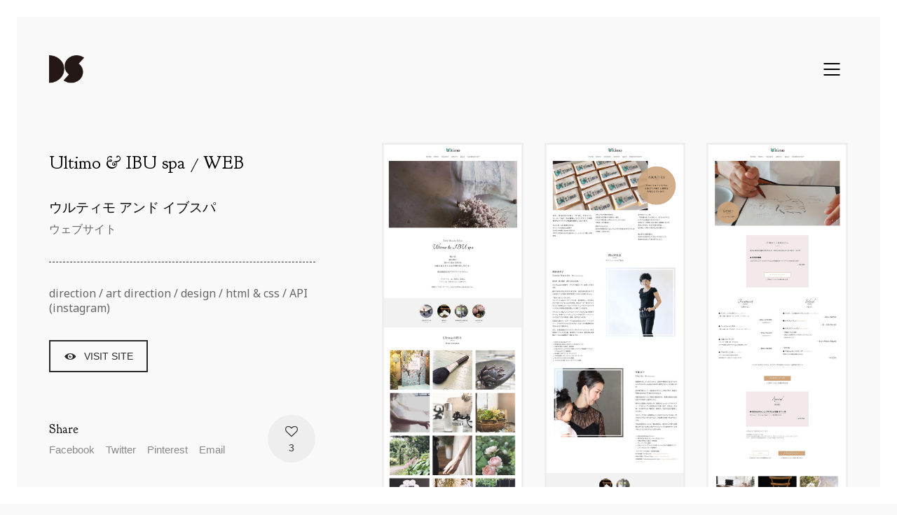

--- FILE ---
content_type: text/html; charset=UTF-8
request_url: https://dreamspiral.net/portfolio/ultimo-web/
body_size: 9615
content:
<!DOCTYPE html>
<!--[if lt IE 7 ]><html class="ie ie6" lang="ja"> <![endif]-->
<!--[if IE 7 ]><html class="ie ie7" lang="ja"> <![endif]-->
<!--[if IE 8 ]><html class="ie ie8" lang="ja"> <![endif]-->
<!--[if (gte IE 9)|!(IE)]><!--><html lang="ja"> <!--<![endif]-->
<head>
	<meta charset="UTF-8">
	<meta http-equiv="X-UA-Compatible" content="IE=edge">
	<meta name="viewport" content="width=device-width, initial-scale=1">

	<title>Ultimo &#038; IBU spa / WEB &#8211; Dreamspiral【ドリームスパイラル】</title>
<link rel='dns-prefetch' href='//fonts.googleapis.com' />
<link rel='dns-prefetch' href='//s.w.org' />
<link rel="alternate" type="application/rss+xml" title="Dreamspiral【ドリームスパイラル】 &raquo; フィード" href="https://dreamspiral.net/feed/" />
<link rel="alternate" type="application/rss+xml" title="Dreamspiral【ドリームスパイラル】 &raquo; コメントフィード" href="https://dreamspiral.net/comments/feed/" />
<link rel="alternate" type="application/rss+xml" title="Dreamspiral【ドリームスパイラル】 &raquo; Ultimo &#038; IBU spa / WEB のコメントのフィード" href="https://dreamspiral.net/portfolio/ultimo-web/feed/" />

    <meta property="og:type" content="article"/>
    <meta property="og:title" content="Ultimo &#038; IBU spa / WEB"/>
    <meta property="og:url" content="https://dreamspiral.net/portfolio/ultimo-web/"/>
    <meta property="og:site_name" content="Dreamspiral【ドリームスパイラル】"/>

	
	        <meta property="og:image" content="https://dreamspiral.net/wp/wp-content/uploads/2018/07/ultimo.jpg"/>
        <link itemprop="image" href="https://dreamspiral.net/wp/wp-content/uploads/2018/07/ultimo.jpg"/>

		            <!--
		  <PageMap>
		    <DataObject type="thumbnail">
		      <Attribute name="src" value="https://dreamspiral.net/wp/wp-content/uploads/2018/07/ultimo-150x150.jpg"/>
		      <Attribute name="width" value="96"/>
		      <Attribute name="height" value="96"/>
		    </DataObject>
		  </PageMap>
		-->
		
			<script type="text/javascript">
			window._wpemojiSettings = {"baseUrl":"https:\/\/s.w.org\/images\/core\/emoji\/11\/72x72\/","ext":".png","svgUrl":"https:\/\/s.w.org\/images\/core\/emoji\/11\/svg\/","svgExt":".svg","source":{"concatemoji":"https:\/\/dreamspiral.net\/wp\/wp-includes\/js\/wp-emoji-release.min.js?ver=4.9.26"}};
			!function(e,a,t){var n,r,o,i=a.createElement("canvas"),p=i.getContext&&i.getContext("2d");function s(e,t){var a=String.fromCharCode;p.clearRect(0,0,i.width,i.height),p.fillText(a.apply(this,e),0,0);e=i.toDataURL();return p.clearRect(0,0,i.width,i.height),p.fillText(a.apply(this,t),0,0),e===i.toDataURL()}function c(e){var t=a.createElement("script");t.src=e,t.defer=t.type="text/javascript",a.getElementsByTagName("head")[0].appendChild(t)}for(o=Array("flag","emoji"),t.supports={everything:!0,everythingExceptFlag:!0},r=0;r<o.length;r++)t.supports[o[r]]=function(e){if(!p||!p.fillText)return!1;switch(p.textBaseline="top",p.font="600 32px Arial",e){case"flag":return s([55356,56826,55356,56819],[55356,56826,8203,55356,56819])?!1:!s([55356,57332,56128,56423,56128,56418,56128,56421,56128,56430,56128,56423,56128,56447],[55356,57332,8203,56128,56423,8203,56128,56418,8203,56128,56421,8203,56128,56430,8203,56128,56423,8203,56128,56447]);case"emoji":return!s([55358,56760,9792,65039],[55358,56760,8203,9792,65039])}return!1}(o[r]),t.supports.everything=t.supports.everything&&t.supports[o[r]],"flag"!==o[r]&&(t.supports.everythingExceptFlag=t.supports.everythingExceptFlag&&t.supports[o[r]]);t.supports.everythingExceptFlag=t.supports.everythingExceptFlag&&!t.supports.flag,t.DOMReady=!1,t.readyCallback=function(){t.DOMReady=!0},t.supports.everything||(n=function(){t.readyCallback()},a.addEventListener?(a.addEventListener("DOMContentLoaded",n,!1),e.addEventListener("load",n,!1)):(e.attachEvent("onload",n),a.attachEvent("onreadystatechange",function(){"complete"===a.readyState&&t.readyCallback()})),(n=t.source||{}).concatemoji?c(n.concatemoji):n.wpemoji&&n.twemoji&&(c(n.twemoji),c(n.wpemoji)))}(window,document,window._wpemojiSettings);
		</script>
		<style type="text/css">
img.wp-smiley,
img.emoji {
	display: inline !important;
	border: none !important;
	box-shadow: none !important;
	height: 1em !important;
	width: 1em !important;
	margin: 0 .07em !important;
	vertical-align: -0.1em !important;
	background: none !important;
	padding: 0 !important;
}
</style>
<link rel='stylesheet' id='layerslider-css'  href='https://dreamspiral.net/wp/wp-content/plugins/LayerSlider/static/layerslider/css/layerslider.css?ver=6.7.6' type='text/css' media='all' />
<link rel='stylesheet' id='rs-plugin-settings-css'  href='https://dreamspiral.net/wp/wp-content/plugins/revslider/public/assets/css/settings.css?ver=5.4.8' type='text/css' media='all' />
<style id='rs-plugin-settings-inline-css' type='text/css'>
#rs-demo-id {}
</style>
<link rel='stylesheet' id='bootstrap-css'  href='https://dreamspiral.net/wp/wp-content/themes/kalium/assets/css/bootstrap.css' type='text/css' media='all' />
<link rel='stylesheet' id='main-css'  href='https://dreamspiral.net/wp/wp-content/themes/kalium/assets/css/main.css?ver=2.6.2' type='text/css' media='all' />
<link rel='stylesheet' id='style-css'  href='https://dreamspiral.net/wp/wp-content/themes/kalium/style.css?ver=2.6.2' type='text/css' media='all' />
<link rel='stylesheet' id='custom-skin-css'  href='https://dreamspiral.net/wp/wp-content/themes/kalium-child/custom-skin.css?ver=106c43a618c6638665f554363ab0b915' type='text/css' media='all' />
<link rel='stylesheet' id='fluidbox-css'  href='https://dreamspiral.net/wp/wp-content/themes/kalium/assets/js/fluidbox/css/fluidbox.min.css' type='text/css' media='all' />
<link rel='stylesheet' id='typolab-93c24170ef929fdbde1ec51f02bfda10-css'  href='https://fonts.googleapis.com/css?family=Noto+Sans%3Aregular%2C700%7CMuli%3A300%2Cregular%2C600%2C700%2C800%2C900%7CGoudy+Bookletter+1911%3Aregular&#038;subset=latin&#038;ver=9fa3f6a9a750957ec3b8f49057d3ac0b' type='text/css' media='all' />
<link rel='stylesheet' id='js_composer_front-css'  href='https://dreamspiral.net/wp/wp-content/plugins/js_composer/assets/css/js_composer.min.css?ver=5.5.4' type='text/css' media='all' />
<link rel='stylesheet' id='kalium-child-css'  href='https://dreamspiral.net/wp/wp-content/themes/kalium-child/style.css?ver=4.9.26' type='text/css' media='all' />
    <script type="text/javascript">
        var ajaxurl = ajaxurl || 'https://dreamspiral.net/wp/wp-admin/admin-ajax.php';
		    </script><style id="typolab-font-variants">.font-5{font-family:'Noto Sans';font-weight:400}p{font-family:'Noto Sans';font-weight:400}.font-4{font-family:'Muli';font-weight:300}.main-header.menu-type-full-bg-menu .full-screen-menu nav ul li a,.main-header.menu-type-full-bg-menu .full-screen-menu nav div.menu>ul ul li a,.main-header.menu-type-full-bg-menu .full-screen-menu nav ul.menu ul li a{font-family:'Muli';font-weight:300}.mobile-menu-wrapper .mobile-menu-container div.menu>ul>li>a,.mobile-menu-wrapper .mobile-menu-container ul.menu>li>a,.mobile-menu-wrapper .mobile-menu-container .cart-icon-link-mobile-container a,.mobile-menu-wrapper .mobile-menu-container .search-form input,.mobile-menu-wrapper .mobile-menu-container div.menu>ul>li ul>li>a,.mobile-menu-wrapper .mobile-menu-container ul.menu>li ul>li>a{font-family:'Muli';font-weight:300}.font-2{font-family:'Goudy Bookletter 1911';font-weight:400}h1,h2,h3,h4,h5,h6{font-family:'Goudy Bookletter 1911';font-weight:400}.copyrights,.site-footer .footer-bottom-content a,.site-footer .footer-bottom-content p{font-family:'Goudy Bookletter 1911';font-weight:400}h1{font-size:34px}h2{font-size:34px}body,p{font-size:14px}.portfolio-holder .thumb .hover-state .info h3,.portfolio-holder .item-box .info h3{font-size:18px}.blog-posts .box-holder .post-info h2,.wpb_wrapper .lab-blog-posts .blog-post-entry .blog-post-content-container .blog-post-title{font-size:18px}.blog-post-excerpt p,.post-info p{font-size:12px}@media screen and (max-width:768px){h1{font-size:28px}}</style><script type='text/javascript' src='https://dreamspiral.net/wp/wp-includes/js/jquery/jquery.js?ver=1.12.4'></script>
<script type='text/javascript' src='https://dreamspiral.net/wp/wp-includes/js/jquery/jquery-migrate.min.js?ver=1.4.1'></script>
<script type='text/javascript' src='https://dreamspiral.net/wp/wp-content/plugins/LayerSlider/static/layerslider/js/layerslider.kreaturamedia.jquery.js?ver=6.7.6'></script>
<script type='text/javascript' src='https://dreamspiral.net/wp/wp-content/plugins/LayerSlider/static/layerslider/js/layerslider.transitions.js?ver=6.7.6'></script>
<script type='text/javascript' src='https://dreamspiral.net/wp/wp-content/plugins/revslider/public/assets/js/jquery.themepunch.tools.min.js?ver=5.4.8'></script>
<script type='text/javascript' src='https://dreamspiral.net/wp/wp-content/plugins/revslider/public/assets/js/jquery.themepunch.revolution.min.js?ver=5.4.8'></script>
<meta name="generator" content="Powered by LayerSlider 6.7.6 - Multi-Purpose, Responsive, Parallax, Mobile-Friendly Slider Plugin for WordPress." />
<!-- LayerSlider updates and docs at: https://layerslider.kreaturamedia.com -->
<link rel='https://api.w.org/' href='https://dreamspiral.net/wp-json/' />
<link rel="EditURI" type="application/rsd+xml" title="RSD" href="https://dreamspiral.net/wp/xmlrpc.php?rsd" />
<link rel="wlwmanifest" type="application/wlwmanifest+xml" href="https://dreamspiral.net/wp/wp-includes/wlwmanifest.xml" /> 
<link rel='prev' title='Kenchikubankin Fukui / WEB' href='https://dreamspiral.net/portfolio/fukuibankin-web/' />
<link rel='next' title='K･Watabe Architecture Office / GUIDE BOOK Renewal' href='https://dreamspiral.net/portfolio/kwatabe/' />
<meta name="generator" content="WordPress 4.9.26" />
<link rel="canonical" href="https://dreamspiral.net/portfolio/ultimo-web/" />
<link rel='shortlink' href='https://dreamspiral.net/?p=552' />
<link rel="alternate" type="application/json+oembed" href="https://dreamspiral.net/wp-json/oembed/1.0/embed?url=https%3A%2F%2Fdreamspiral.net%2Fportfolio%2Fultimo-web%2F" />
<link rel="alternate" type="text/xml+oembed" href="https://dreamspiral.net/wp-json/oembed/1.0/embed?url=https%3A%2F%2Fdreamspiral.net%2Fportfolio%2Fultimo-web%2F&#038;format=xml" />
<script>var mobile_menu_breakpoint = 769;</script><style>@media screen and (min-width:770px) { .mobile-menu-wrapper,.mobile-menu-overlay,.standard-menu-container .menu-bar-hidden-desktop {
display: none;

} }</style><style>@media screen and (max-width:769px) { .standard-menu-container > div,.standard-menu-container > nav,.main-header.menu-type-standard-menu .standard-menu-container div.menu>ul,.main-header.menu-type-standard-menu .standard-menu-container ul.menu,.menu-cart-icon-container {
display: none;

} }</style><style id="theme-custom-css">
.wpb_wrapper .auto-type-element {line-height: 90px;}.wpb_wrapper .auto-type-element span.block {background: #000;color: #fff;padding: 5px 10px;}@media screen and (max-width: 768px) {.wpb_wrapper .auto-type-element {    line-height: normal;}.wpb_wrapper .auto-type-element span.block {padding: 0px 8px;}}.post-comment-form {background: #fff;}.single-post .post-comments:before {border-color: #f2f2f2 transparent transparent transparent;}.contact-form input, .contact-form textarea {    border-bottom-color: #dadada;}.contact-form textarea {    background-image: linear-gradient(#dadada 1px, transparent 1px);}.portfolio-holder .thumb {position: initial;}.portfolio-holder .thumb .hover-state .info p a:hover {color: #222;}.single-portfolio-holder .social .likes {background: #fff;}.widget.widget_product_search .search-bar input[name="s"], .widget.widget_search .search-bar input[name="s"] {background: #EEE;}.blog-posts .post-item .post-details .post-title a:after {display: none;}@media only screen and (max-width: 768px) {    .no-margin-desktop .vc_column-inner {        padding-left: 15px !important;        padding-right: 15px !important;    }}.example { color: red !important;}
</style><meta name="generator" content="Powered by WPBakery Page Builder - drag and drop page builder for WordPress."/>
<!--[if lte IE 9]><link rel="stylesheet" type="text/css" href="https://dreamspiral.net/wp/wp-content/plugins/js_composer/assets/css/vc_lte_ie9.min.css" media="screen"><![endif]--><meta name="generator" content="Powered by Slider Revolution 5.4.8 - responsive, Mobile-Friendly Slider Plugin for WordPress with comfortable drag and drop interface." />
<link rel="icon" href="https://dreamspiral.net/wp/wp-content/uploads/2018/10/cropped-site_icon-32x32.png" sizes="32x32" />
<link rel="icon" href="https://dreamspiral.net/wp/wp-content/uploads/2018/10/cropped-site_icon-192x192.png" sizes="192x192" />
<link rel="apple-touch-icon-precomposed" href="https://dreamspiral.net/wp/wp-content/uploads/2018/10/cropped-site_icon-180x180.png" />
<meta name="msapplication-TileImage" content="https://dreamspiral.net/wp/wp-content/uploads/2018/10/cropped-site_icon-270x270.png" />
<script type="text/javascript">function setREVStartSize(e){									
						try{ e.c=jQuery(e.c);var i=jQuery(window).width(),t=9999,r=0,n=0,l=0,f=0,s=0,h=0;
							if(e.responsiveLevels&&(jQuery.each(e.responsiveLevels,function(e,f){f>i&&(t=r=f,l=e),i>f&&f>r&&(r=f,n=e)}),t>r&&(l=n)),f=e.gridheight[l]||e.gridheight[0]||e.gridheight,s=e.gridwidth[l]||e.gridwidth[0]||e.gridwidth,h=i/s,h=h>1?1:h,f=Math.round(h*f),"fullscreen"==e.sliderLayout){var u=(e.c.width(),jQuery(window).height());if(void 0!=e.fullScreenOffsetContainer){var c=e.fullScreenOffsetContainer.split(",");if (c) jQuery.each(c,function(e,i){u=jQuery(i).length>0?u-jQuery(i).outerHeight(!0):u}),e.fullScreenOffset.split("%").length>1&&void 0!=e.fullScreenOffset&&e.fullScreenOffset.length>0?u-=jQuery(window).height()*parseInt(e.fullScreenOffset,0)/100:void 0!=e.fullScreenOffset&&e.fullScreenOffset.length>0&&(u-=parseInt(e.fullScreenOffset,0))}f=u}else void 0!=e.minHeight&&f<e.minHeight&&(f=e.minHeight);e.c.closest(".rev_slider_wrapper").css({height:f})					
						}catch(d){console.log("Failure at Presize of Slider:"+d)}						
					};</script>
<noscript><style type="text/css"> .wpb_animate_when_almost_visible { opacity: 1; }</style></noscript>	
	<!-- Global site tag (gtag.js) - Google Analytics -->
<script async src="https://www.googletagmanager.com/gtag/js?id=UA-42925787-2"></script>
<script>
  window.dataLayer = window.dataLayer || [];
  function gtag(){dataLayer.push(arguments);}
  gtag('js', new Date());

  gtag('config', 'UA-42925787-2');
</script>

</head>
<body class="portfolio-template-default single single-portfolio postid-552 has-page-borders has-fixed-footer wpb-js-composer js-comp-ver-5.5.4 vc_responsive portfolio-category-web">

	<style>.page-border > .top-border, .page-border > .right-border, .page-border > .bottom-border, .page-border > .left-border {
padding: 12px;
 background: #ffffff !important;

}</style><style>@media screen and (min-width: 768px) { body > .wrapper, .top-menu-container, .portfolio-description-container, .single-portfolio-holder .portfolio-navigation, .portfolio-slider-nav, .site-footer, .woocommerce-demo-store .woocommerce-store-notice {
margin: 24px;

} }</style><style>@media screen and (min-width: 992px) { .site-footer.fixed-footer {
left: 24px;
 right: 24px;

} }</style><style>.main-header.fullwidth-header, demo_store, .nivo-lightbox-theme-default .nivo-lightbox-close {
margin-left: 24px;
 margin-right: 24px;

}</style><style>.nivo-lightbox-theme-default .nivo-lightbox-close {
margin-top: 24px;
 margin-top: 24px;

}</style><style>body {
height: calc(100% - 48px);
 min-height: calc(100% - 48px);

}</style><div class="page-border" data-wow-duration="0.7s" data-wow-delay="0.2s">
	<div class="top-border"></div>
	<div class="right-border"></div>
	<div class="bottom-border"></div>
	<div class="left-border"></div>
</div><div class="mobile-menu-wrapper mobile-menu-slide">
	
	<div class="mobile-menu-container">
		
		<ul id="menu-menu" class="menu"><li id="menu-item-61" class="menu-item menu-item-type-post_type menu-item-object-page menu-item-home menu-item-61"><a href="https://dreamspiral.net/">HOME</a></li>
<li id="menu-item-64" class="menu-item menu-item-type-post_type menu-item-object-page menu-item-64"><a href="https://dreamspiral.net/portfolio/">WORKS</a></li>
<li id="menu-item-62" class="menu-item menu-item-type-post_type menu-item-object-page menu-item-62"><a href="https://dreamspiral.net/about/">ABOUT</a></li>
<li id="menu-item-63" class="menu-item menu-item-type-post_type menu-item-object-page current_page_parent menu-item-63"><a href="https://dreamspiral.net/blog/">BLOG</a></li>
<li id="menu-item-68" class="menu-item menu-item-type-post_type menu-item-object-page menu-item-68"><a href="https://dreamspiral.net/contact/">CONTACT</a></li>
</ul>		
				
				
	</div>
	
</div>

<div class="mobile-menu-overlay"></div><div class="top-menu-container menu-type-top-menu menu-skin-dark">
	<div class="container">
		<div class="row row-table row-table-middle">
			
						<div class="col-sm-6">
				<nav class="top-menu menu-row-items-1 first-level-centered">
					<ul id="menu-menu-1" class="menu"><li class="menu-item menu-item-type-post_type menu-item-object-page menu-item-home menu-item-61"><a href="https://dreamspiral.net/"><span>HOME</span></a></li>
<li class="menu-item menu-item-type-post_type menu-item-object-page menu-item-64"><a href="https://dreamspiral.net/portfolio/"><span>WORKS</span></a></li>
<li class="menu-item menu-item-type-post_type menu-item-object-page menu-item-62"><a href="https://dreamspiral.net/about/"><span>ABOUT</span></a></li>
<li class="menu-item menu-item-type-post_type menu-item-object-page current_page_parent menu-item-63"><a href="https://dreamspiral.net/blog/"><span>BLOG</span></a></li>
<li class="menu-item menu-item-type-post_type menu-item-object-page menu-item-68"><a href="https://dreamspiral.net/contact/"><span>CONTACT</span></a></li>
</ul>				</nav>
			</div>
						
						<div class="col-sm-6">
				<div class="top-menu--widgets widgets--columned-layout widgets--columns-2 widget-area" role="complementary">
					<div id="custom_html-2" class="widget_text widget widget_custom_html"><h2 class="widgettitle">Hello everyone.</h2>
<div class="textwidget custom-html-widget">Thank you for coming to my website.<br>
I'll be happy to work with you!
<br>
<br>
<a href="mailto:hello@dreamspiral.net?Subject=お仕事のご依頼やご相談など、お気軽にメッセージください">hello@dreamspiral.net</a></div></div>				</div>
			</div>
					</div>
	</div>
</div>
	<div class="wrapper" id="main-wrapper">

		<header class="site-header main-header menu-type-top-menu is-sticky">
	
	<div class="container">

		<div class="logo-and-menu-container">
			
						
			<div itemscope itemtype="http://schema.org/Organization" class="logo-column">
				
				<style>.header-logo.logo-image {
width: 50px;
 height: 50px;

}</style><a itemprop="url" href="https://dreamspiral.net" class="header-logo logo-image">
		<img itemprop="logo" src="//dreamspiral.net/wp/wp-content/uploads/2018/05/logo.png" width="80" height="80" class="main-logo" alt="dreamspiral%e3%80%90%e3%83%89%e3%83%aa%e3%83%bc%e3%83%a0%e3%82%b9%e3%83%91%e3%82%a4%e3%83%a9%e3%83%ab%e3%80%91" />
</a>

				
			</div>
			
							
			<div class="menu-column">
							<div class="menu-items-blocks top-menu-items">
					
										
					<a class="menu-bar menu-skin-dark" href="#">
						        <span class="ham"></span>
							</a>
					
				</div>
							</div>
		</div>
		
		
	</div>
	
</header>

<script type="text/javascript">
	var headerOptions = headerOptions || {};
	jQuery.extend( headerOptions, {"stickyHeader":{"type":"classic","wrapper":".wrapper","container":".main-header","logoContainer":".header-logo","spacer":true,"initialOffset":10,"debugMode":false,"animateDuration":true,"breakpoints":{"desktop":[992,null],"tablet":[768,992],"mobile":[null,768]},"skin":{"classes":["menu-skin-main","menu-skin-dark","menu-skin-light"],"current":"menu-skin-dark","active":""},"scenes":{"paddingSceneOptions":null,"backgroundSceneOptions":{"scene":[],"tween":{"easing":"Sine.easeInOut","css":[]}},"logoSceneOptions":{"scene":[],"tween":{"easing":"Sine.easeInOut","css":[]},"logo":{"src":"","width":50,"height":50}}},"autohide":{"duration":0.3,"easing":"Sine.easeInOut","css":{"autoAlpha":0}}},"sectionLogoSwitch":[]} );
</script>
<div class="container">

	<div class="page-container">

		<div class="single-portfolio-holder portfolio-type-1 alt-one clearfix description-set-left">

			<div class="details col-md-4">
				<div class="title section-title">
					<h1>Ultimo &#038; IBU spa / WEB</h1>

									</div>

				<div class="project-description">
					<div class="post-formatting">
						<div class="vc-row-container"><div class="vc_row wpb_row vc_row-fluid"><div class="wpb_column vc_column_container vc_col-sm-12"><div class="vc_column-inner"><div class="wpb_wrapper">
	<div class="wpb_text_column wpb_content_element  post-formatting " >
		<div class="wpb_wrapper">
			<h4>ウルティモ アンド イブスパ</h4>
<p>ウェブサイト</p>

		</div>
	</div>
</div></div></div></div></div><div class="vc-row-container"><div class="vc_row wpb_row vc_row-fluid"><div class="wpb_column vc_column_container vc_col-sm-12"><div class="vc_column-inner"><div class="wpb_wrapper"><div class="vc_separator wpb_content_element vc_separator_align_center vc_sep_width_100 vc_sep_dashed vc_sep_pos_align_center vc_separator_no_text" ><span class="vc_sep_holder vc_sep_holder_l"><span  style="border-color:#333333;" class="vc_sep_line"></span></span><span class="vc_sep_holder vc_sep_holder_r"><span  style="border-color:#333333;" class="vc_sep_line"></span></span>
</div></div></div></div></div></div><div class="vc-row-container"><div class="vc_row wpb_row vc_row-fluid"><div class="wpb_column vc_column_container vc_col-sm-12"><div class="vc_column-inner"><div class="wpb_wrapper">
	<div class="wpb_text_column wpb_content_element  post-formatting " >
		<div class="wpb_wrapper">
			<p>direction / art direction / design / html &amp; css / API (instagram)</p>

		</div>
	</div>
</div></div></div></div></div><div class="vc-row-container"><div class="vc_row wpb_row vc_row-fluid"><div class="wpb_column vc_column_container vc_col-sm-12"><div class="vc_column-inner"><div class="wpb_wrapper"><div class="vc_btn3-container vc_btn3-inline" >
	<a class="vc_general vc_btn3 vc_btn3-size-md vc_btn3-shape-square vc_btn3-style-outline vc_btn3-icon-left vc_btn3-color-black" href="http://ultimosalon.com" title=""><i class="vc_btn3-icon entypo-icon entypo-icon-eye"></i> VISIT SITE</a></div>
</div></div></div></div></div>
					</div>
				</div>

				
				
					<div class="social-links-plain">

				<div class="likes">
			<a href="#" class="like-btn like-icon-heart" data-id="552">
				<i class="icon fa fa-heart-o"></i>
				<span class="counter like-count">3</span>
			</a>
		</div>
		
				<div class="share-social">
			<h4>Share</h4>
			<div class="social-links">
				    <a class="facebook"
       href="https://www.facebook.com/sharer.php?u=https%3A%2F%2Fdreamspiral.net%2Fportfolio%2Fultimo-web%2F">
					Facebook		    </a>
	    <a class="twitter"
       href="https://twitter.com/share?text=Ultimo+%26%23038%3B+IBU+spa+%2F+WEB&amp;url=https%3A%2F%2Fdreamspiral.net%2Fportfolio%2Fultimo-web%2F">
					Twitter		    </a>
	    <a class="pinterest"
       href="https://pinterest.com/pin/create/button/?url=https%3A%2F%2Fdreamspiral.net%2Fportfolio%2Fultimo-web%2F&amp;description=Ultimo+%26%23038%3B+IBU+spa+%2F+WEB&media=https://dreamspiral.net/wp/wp-content/uploads/2018/07/ultimo.jpg">
					Pinterest		    </a>
	    <a class="envelope-o"
       href="mailto:?subject=Ultimo+%26%23038%3B+IBU+spa+%2F+WEB&body=Check out what I just spotted: https%3A%2F%2Fdreamspiral.net%2Fportfolio%2Fultimo-web%2F">
					Email		    </a>
				</div>
		</div>
		
	</div>
	
			</div>

			<div class="col-md-7 col-md-offset-1 gallery-column-env">

				<div class="gallery">
	<div class="row nivo">
						<div class="col-xs-12 col-sm-4">
					
					<div class="photo wow fadeInLab">
						
						<a href="https://dreamspiral.net/wp/wp-content/uploads/2018/07/ultimopage1.jpg" data-lightbox-gallery="post-gallery">
							<span class="image-placeholder" style="padding-bottom:316.29032258%;background-color:#eeeeee"><img width="620"  height="1961"  class="attachment-portfolio-single-img-3 size-portfolio-single-img-3 img-596 lazyload"  role="presentation"  data-src="https://dreamspiral.net/wp/wp-content/uploads/2018/07/ultimopage1.jpg"  data-srcset="https://dreamspiral.net/wp/wp-content/uploads/2018/07/ultimopage1.jpg 620w, https://dreamspiral.net/wp/wp-content/uploads/2018/07/ultimopage1-95x300.jpg 95w, https://dreamspiral.net/wp/wp-content/uploads/2018/07/ultimopage1-324x1024.jpg 324w, https://dreamspiral.net/wp/wp-content/uploads/2018/07/ultimopage1-558x1765.jpg 558w"  data-sizes="(max-width: 620px) 100vw, 620px" /></span>						</a>

												
					</div>

				</div>
								<div class="col-xs-12 col-sm-4">
					
					<div class="photo wow fadeInLab">
						
						<a href="https://dreamspiral.net/wp/wp-content/uploads/2018/07/ultimopage2.jpg" data-lightbox-gallery="post-gallery">
							<span class="image-placeholder" style="padding-bottom:384.19354839%;background-color:#eeeeee"><img width="620"  height="2382"  class="attachment-portfolio-single-img-3 size-portfolio-single-img-3 img-597 lazyload"  role="presentation"  data-src="https://dreamspiral.net/wp/wp-content/uploads/2018/07/ultimopage2.jpg"  data-srcset="https://dreamspiral.net/wp/wp-content/uploads/2018/07/ultimopage2.jpg 620w, https://dreamspiral.net/wp/wp-content/uploads/2018/07/ultimopage2-78x300.jpg 78w, https://dreamspiral.net/wp/wp-content/uploads/2018/07/ultimopage2-558x2144.jpg 558w"  data-sizes="(max-width: 620px) 100vw, 620px" /></span>						</a>

												
					</div>

				</div>
								<div class="col-xs-12 col-sm-4">
					
					<div class="photo wow fadeInLab">
						
						<a href="https://dreamspiral.net/wp/wp-content/uploads/2018/07/ultimopage3.jpg" data-lightbox-gallery="post-gallery">
							<span class="image-placeholder" style="padding-bottom:353.70967742%;background-color:#eeeeee"><img width="620"  height="2193"  class="attachment-portfolio-single-img-3 size-portfolio-single-img-3 img-598 lazyload"  role="presentation"  data-src="https://dreamspiral.net/wp/wp-content/uploads/2018/07/ultimopage3.jpg"  data-srcset="https://dreamspiral.net/wp/wp-content/uploads/2018/07/ultimopage3.jpg 620w, https://dreamspiral.net/wp/wp-content/uploads/2018/07/ultimopage3-85x300.jpg 85w, https://dreamspiral.net/wp/wp-content/uploads/2018/07/ultimopage3-558x1974.jpg 558w"  data-sizes="(max-width: 620px) 100vw, 620px" /></span>						</a>

												
					</div>

				</div>
					</div>
</div>
			</div>

				<div class="row">
		<div class="col-xs-12">
			<div class="portfolio-big-navigation portfolio-navigation-type-simple wow fadeIn">
				<div class="row">
		    		<div class="col-xs-5">
			    					    		<a class="previous pc-only" href="https://dreamspiral.net/portfolio/kwatabe/">Previous project</a>
			    		<a class="previous mobile-only" href="https://dreamspiral.net/portfolio/kwatabe/"><i class="fa flaticon-arrow427"></i></a>
			    				    		</div>

		    		<div class="col-xs-2 text-on-center">
			    		<a class="back-to-portfolio" href="https://dreamspiral.net/portfolio/">
							<i class="fa flaticon-four60"></i>
						</a>
		    		</div>

		    		<div class="col-xs-5">
			    					    		<a class="next pc-only" href="https://dreamspiral.net/portfolio/fukuibankin-web/">Next project</a>
			    		<a class="next mobile-only" href="https://dreamspiral.net/portfolio/fukuibankin-web/"><i class="fa flaticon-arrow427"></i></a>
			    				    		</div>
				</div>
			</div>
		</div>
	</div>
			</div>
	</div>

</div>
</div>
<footer id="footer" role="contentinfo" class="site-footer main-footer footer-bottom-horizontal fixed-footer fixed-footer-fade site-footer-inverted main-footer-inverted">
	
	<div class="container">
	
	<div class="footer-widgets">
		
			
		<div class="footer--widgets widget-area widgets--columned-layout widgets--columns-2" role="complementary">
			
			<div id="custom_html-5" class="widget_text widget widget_custom_html"><div class="textwidget custom-html-widget"><ul>
	<li><a href='http://dreamspiral.net'>HOME</a></li>
	<li><a href='http://dreamspiral.net/portfolio/'>WORKS</a></li>
	<li><a href='http://dreamspiral.net/about/'>ABOUT</a></li>
	<li><a href='http://dreamspiral.net/blog/'>BLOG</a></li>
	<li><a href='http://dreamspiral.net/contact/'>CONTACT</a></li>
</ul></div></div><div id="custom_html-1" class="widget_text widget widget_custom_html"><div class="textwidget custom-html-widget"><h3 style='line-height: 1.3em;'>
いいモノづくりから始まる<br>
いいコトづくりで<br>世界をもっと面白く。
</h3>
<br>
	を、モットーに活動する京都の小さなデザイン事務所
<br><br><br>
<p style='font-size:18px;'>
	Dreamspiral 
</p>
10:00〜19:00／日・祝 定休
<br>
<a href="mailto:hello@dreamspiral.net?Subject=お仕事のご依頼やご相談など、お気軽にメッセージください" target="_top">hello@dreamspiral.net</a></div></div>			
		</div>
	
	</div>
	
	<hr>
	
</div>
		
	<div class="footer-bottom">
		
		<div class="container">

			<div class="footer-bottom-content">
				
								
					<div class="footer-content-right">
							<ul class="social-networks rounded"><li><a href="https://www.instagram.com/dreamspiral/" target="_blank" class="instagram" title="Instagram"><i class="fa fa-instagram"></i><span class="name">Instagram</span></a></li><li><a href="https://www.facebook.com/Dreamspiral/" target="_blank" class="facebook" title="Facebook"><i class="fa fa-facebook"></i><span class="name">Facebook</span></a></li></ul>							
					</div>
					
				
								
					<div class="footer-content-left">
						
						<div class="copyrights site-info">
							
							<p>Dreamspiral © Copyright 2018-2019</p>
							
						</div>
						
					</div>
				
							</div>

		</div>
		
	</div>
	
	
</footer><script> var _k = _k || {}; _k.enqueueAssets = {"js":{"light-gallery":[{"src":"https:\/\/dreamspiral.net\/wp\/wp-content\/themes\/kalium\/assets\/js\/light-gallery\/lightgallery-all.min.js"}]},"styles":{"light-gallery":[{"src":"https:\/\/dreamspiral.net\/wp\/wp-content\/themes\/kalium\/assets\/js\/light-gallery\/css\/lightgallery.min.css"},{"src":"https:\/\/dreamspiral.net\/wp\/wp-content\/themes\/kalium\/assets\/js\/light-gallery\/css\/lg-transitions.min.css"}]}};</script><script> var _k = _k || {}; _k.require = function(e){var t=e instanceof Array?e:[e];return new Promise(function(e,r){var a=function(t){if(t&&t.length){var r=t.shift(),n=r.match( /\.js(\?.*)?$/)?"script":"text";jQuery.ajax({dataType:n,url:r}).success(function(){!function(e){var t;e.match( /\.js(\?.*)?$/)?(t=document.createElement("script")).src=e:((t=document.createElement("link")).rel="stylesheet",t.href=e);var r=!1,a=jQuery("[data-deploader]").each(function(t,a){e!=jQuery(a).attr("src")&&e!=jQuery(a).attr("href")||(r=!0)}).length;r||(t.setAttribute("data-deploader",a),jQuery("head").append(t))}(r)}).always(function(){r.length&&a(t)})}else e()};a(t)})};</script>    <a href="#top" class="go-to-top position-bottom-right" data-type="footer" data-val="footer">
        <i class="flaticon-bottom4"></i>
    </a>
	<link rel='stylesheet' id='nivo-lightbox-css'  href='https://dreamspiral.net/wp/wp-content/themes/kalium/assets/js/nivo-lightbox/nivo-lightbox.min.css' type='text/css' media='all' />
<link rel='stylesheet' id='nivo-lightbox-default-css'  href='https://dreamspiral.net/wp/wp-content/themes/kalium/assets/js/nivo-lightbox/themes/default/default.css' type='text/css' media='all' />
<link rel='stylesheet' id='vc_entypo-css'  href='https://dreamspiral.net/wp/wp-content/plugins/js_composer/assets/css/lib/vc-entypo/vc_entypo.min.css?ver=5.5.4' type='text/css' media='all' />
<script type='text/javascript' src='https://dreamspiral.net/wp/wp-content/themes/kalium/assets/js/jquery.ba-throttle-debounce.js'></script>
<script type='text/javascript' src='https://dreamspiral.net/wp/wp-content/themes/kalium/assets/js/fluidbox/jquery.fluidbox.min.js'></script>
<script type='text/javascript' src='https://dreamspiral.net/wp/wp-includes/js/comment-reply.min.js?ver=4.9.26'></script>
<script type='text/javascript' src='https://dreamspiral.net/wp/wp-includes/js/wp-embed.min.js?ver=4.9.26'></script>
<script type='text/javascript' src='https://dreamspiral.net/wp/wp-content/themes/kalium/assets/js/nivo-lightbox/nivo-lightbox.min.js'></script>
<script type='text/javascript' src='https://dreamspiral.net/wp/wp-content/plugins/js_composer/assets/js/dist/js_composer_front.min.js?ver=5.5.4'></script>
<script type='text/javascript'>
/* <![CDATA[ */
var LS_Meta = {"v":"6.7.6"};
/* ]]> */
</script>
<script type='text/javascript' src='https://dreamspiral.net/wp/wp-content/plugins/LayerSlider/static/layerslider/js/greensock.js?ver=1.19.0'></script>
<script type='text/javascript' src='https://dreamspiral.net/wp/wp-content/themes/kalium/assets/js/main.min.js?ver=2.6.2'></script>
<!-- ET: 0.47521901130676s 2.6.2ch -->
</body>
</html>

--- FILE ---
content_type: text/css
request_url: https://dreamspiral.net/wp/wp-content/themes/kalium-child/custom-skin.css?ver=106c43a618c6638665f554363ab0b915
body_size: 5692
content:
body{background: #f9f9f9;color: #000}table{color: #666}h1 small,h2 small,h3 small,h4 small,h5 small,h6 small{color: #666}a{color: #eab033}a:focus,a:hover{color: #d49816}:focus{color: #eab033}.wrapper{background: #f9f9f9}.wrapper a:hover{color: #eab033}.wrapper a:after{background: #eab033}.site-footer a:hover{color: #eab033}.product-filter ul li a:hover{color: #eab033}.message-form .loading-bar{background: #efc261}.message-form .loading-bar span{background: #d49816}.skin--brand-primary{color: #eab033}.btn.btn-primary{background: #eab033}.btn.btn-primary:hover{background: #d49816}.btn.btn-secondary{background: #666}.btn.btn-secondary:hover{background: #4d4d4d}.site-footer .footer-bottom a{color: #666}.site-footer .footer-bottom a:hover{color: #eab033}.site-footer .footer-bottom a:after{color: #eab033}p{color: #666}.section-title p{color: #666}.section-title h1,.section-title h2,.section-title h3,.section-title h4,.section-title h5,.section-title h6{color: #000}.section-title h1 small,.section-title h2 small,.section-title h3 small,.section-title h4 small,.section-title h5 small,.section-title h6 small{color: #666 !important}.blog-posts .isotope-item .box-holder .post-info{border-color: #666}.blog-posts .box-holder .post-format .quote-holder{background: #8c8c8c}.blog-posts .box-holder .post-format .quote-holder blockquote{color: #666}.blog-posts .box-holder .post-format .post-type{background: #f9f9f9}.blog-posts .box-holder .post-format .post-type i{color: #000}.blog-posts .box-holder .post-format .hover-state i{color: #f9f9f9}.blog-posts .box-holder .post-info h2 a{color: #000}.blog-posts .box-holder .post-info .details .category{color: #666}.blog-posts .box-holder .post-info .details .date{color: #666}.widget.widget_tag_cloud a{color: #000;background: #8c8c8c}.widget.widget_tag_cloud a:hover{background: #7f7f7f}.wpb_wrapper .wpb_text_column blockquote{border-left-color: #eab033}.post-formatting ul li,.post-formatting ol li{color: #666}.post-formatting blockquote{border-left-color: #eab033}.post-formatting blockquote p{color: #666}.post-formatting .wp-caption .wp-caption-text{background: #8c8c8c}.labeled-textarea-row textarea{background-image: linear-gradient(#8c8c8c 1px, transparent 1px)}.labeled-textarea-row textarea:focus{color: #333}.cd-google-map .cd-zoom-in,.cd-google-map .cd-zoom-out{background-color: #eab033}.cd-google-map .cd-zoom-in:hover,.cd-google-map .cd-zoom-out:hover{background-color: #e9ac2a}.single-blog-holder .blog-head-holder{background: #8c8c8c}.single-blog-holder .blog-head-holder .quote-holder{background: #8c8c8c}.single-blog-holder .blog-head-holder .quote-holder:before{color: #666}.single-blog-holder .blog-head-holder .quote-holder blockquote{color: #666}.single-blog-holder .tags-holder a{color: #000;background: #8c8c8c}.single-blog-holder .tags-holder a:hover{background: #7f7f7f}.single-blog-holder pre{background: #8c8c8c;border-color: #666;color: #000}.single-blog-holder .blog-author-holder .author-name:hover{color: #eab033}.single-blog-holder .blog-author-holder .author-name:hover em{color: #666}.single-blog-holder .blog-author-holder .author-name em{color: #666}.single-blog-holder .blog-author-holder .author-link{color: #000}.single-blog-holder .post-controls span{color: #666}.single-blog-holder .comments-holder{background: #8c8c8c}.single-blog-holder .comments-holder:before{border-top-color: #f9f9f9}.single-blog-holder .comments-holder .comment-holder + .comment-respond{background: #f9f9f9}.single-blog-holder .comments-holder .comment-holder .commenter-image .comment-connector{border-color: #666}.single-blog-holder .comments-holder .comment-holder .commenter-details .comment-text p{color: #666}.single-blog-holder .comments-holder .comment-holder .commenter-details .date{color: #666}.single-blog-holder .details .category{color: #666}.single-blog-holder .details .category a{color: #666}.single-blog-holder .details .date{color: #666}.single-blog-holder .details .date a{color: #666}.single-blog-holder .details .tags-list{color: #666}.single-blog-holder .details .tags-list a{color: #666}.single-blog-holder .post-controls .next-post:hover i,.single-blog-holder .post-controls .prev-post:hover i{color: #eab033}.single-blog-holder .post-controls .next-post:hover strong,.single-blog-holder .post-controls .prev-post:hover strong{color: #eab033}.single-blog-holder .post-controls .next-post strong,.single-blog-holder .post-controls .prev-post strong{color: #000}.single-blog-holder .post-controls .next-post i,.single-blog-holder .post-controls .prev-post i{color: #000}::selection{background: #eab033;color: #f9f9f9}::-moz-selection{background: #eab033;color: #f9f9f9}hr{border-color: #666}footer.site-footer{background-color: #8c8c8c !important}footer.site-footer .footer-widgets .section h1,footer.site-footer .footer-widgets .section h2,footer.site-footer .footer-widgets .section h3{color: #000}.wpb_wrapper .wpb_tabs.tabs-style-minimal .ui-tabs .wpb_tabs_nav li a{color: #666}.wpb_wrapper .wpb_tabs.tabs-style-minimal .ui-tabs .wpb_tabs_nav li a:hover{color: #4d4d4d}.wpb_wrapper .wpb_tabs.tabs-style-minimal .ui-tabs .wpb_tabs_nav li.ui-tabs-active a{color: #eab033;border-bottom-color: #eab033}.wpb_wrapper .wpb_tabs.tabs-style-default .ui-tabs .wpb_tab{background: #8c8c8c}.wpb_wrapper .wpb_tabs.tabs-style-default .ui-tabs .wpb_tabs_nav li{border-bottom-color: #f9f9f9 !important;background: #8c8c8c}.wpb_wrapper .wpb_tabs.tabs-style-default .ui-tabs .wpb_tabs_nav li a{color: #666}.wpb_wrapper .wpb_tabs.tabs-style-default .ui-tabs .wpb_tabs_nav li a:hover{color: #4d4d4d}.wpb_wrapper .wpb_tabs.tabs-style-default .ui-tabs .wpb_tabs_nav li.ui-tabs-active a{color: #000}.wpb_wrapper .wpb_accordion .wpb_accordion_section{background: #8c8c8c}.wpb_wrapper .wpb_accordion .wpb_accordion_section .wpb_accordion_header a{color: #000}.top-menu-container{background: #000}.top-menu-container .widget .widgettitle{color: #f9f9f9}.top-menu-container .widget a{color: #666 !important}.top-menu-container .widget a:after{background-color: #666 !important}.top-menu-container .top-menu ul.menu > li ul{background: #f9f9f9}.top-menu-container .top-menu ul.menu > li ul li a{color: #000 !important}.top-menu-container .top-menu ul.menu > li ul li a:after{background: #000}.top-menu-container .top-menu ul:after{border-right-color: #f9f9f9 !important}.top-menu-container .top-menu ul li a{color: #f9f9f9 !important}.top-menu-container .top-menu ul li a:hover{color: #eab033 !important}.product-filter ul li a{color: #666}.single-portfolio-holder .social .likes{background: #8c8c8c}.single-portfolio-holder .social .likes .like-btn{color: #666}.single-portfolio-holder .social .likes .fa-heart{color: #eab033}.single-portfolio-holder .social .share-social .social-links a{color: #666}.single-portfolio-holder .portfolio-big-navigation a{color: #000}.single-portfolio-holder .portfolio-big-navigation a:hover{color: #0d0d0d}.slick-slider .slick-prev:hover,.slick-slider .slick-next:hover{color: #eab033}.dash{background: #8c8c8c}.alert.alert-default{background-color: #eab033}.hover-state{background: #eab033}.portfolio-holder .thumb .hover-state .likes a i{color: #eab033}.portfolio-holder .thumb .hover-state .likes a .counter{color: #eab033}.single-portfolio-holder .details .services ul li{color: #666}.single-portfolio-holder.portfolio-type-3 .gallery-slider .slick-prev:hover,.single-portfolio-holder.portfolio-type-3 .gallery-slider .slick-next:hover{color: #eab033}.single-portfolio-holder .gallery.gallery-type-description .row .lgrad{background-image: /* Sorry, can not do JavaScript evaluation in PHP... :( */}.single-portfolio-holder.portfolio-type-5 .portfolio-slider-nav a:hover span{background-color: rgba(234,176,51,0.5)}.single-portfolio-holder.portfolio-type-5 .portfolio-slider-nav a.current span{background: #eab033}.single-portfolio-holder.portfolio-type-5 .portfolio-description-container{background: #f9f9f9}.single-portfolio-holder.portfolio-type-5 .portfolio-description-container.is-collapsed .portfolio-description-showinfo{background: #f9f9f9}.single-portfolio-holder.portfolio-type-5 .portfolio-description-container .portfolio-description-showinfo .expand-project-info svg{fill: #000}.single-portfolio-holder.portfolio-type-5 .portfolio-description-container .portfolio-description-fullinfo{background: #f9f9f9}.single-portfolio-holder.portfolio-type-5 .portfolio-description-container .portfolio-description-fullinfo .lgrad{background-image: /* Sorry, can not do JavaScript evaluation in PHP... :( */}.single-portfolio-holder.portfolio-type-5 .portfolio-description-container .portfolio-description-fullinfo .collapse-project-info svg{fill: #000}.single-portfolio-holder.portfolio-type-5 .portfolio-description-container .portfolio-description-fullinfo .project-show-more-link{color: #666}.single-portfolio-holder.portfolio-type-5 .portfolio-description-container .portfolio-description-fullinfo .project-show-more-link .for-more{color: #eab033}.search-results-holder .result-box h3 a{color: #eab033}.search-results-holder .result-box + .result-box{border-top-color: #666}.team-holder .new-member-join{background: #8c8c8c}.team-holder .new-member-join .join-us .your-image{color: #666}.team-holder .new-member-join .join-us .details h2{color: #000}.team-holder .new-member-join .join-us .details .text a{color: #eab033}.team-holder .new-member-join .join-us .details .text a:after{background-color: #eab033}.logos-holder .c-logo{border-color: #666}.logos-holder .c-logo .hover-state{background: #eab033}.error-holder{background: #f9f9f9}.error-holder .box{background: #eab033}.error-holder .box .error-type{color: #f9f9f9}.error-holder .error-text{color: #eab033}.portfolio-holder .dribbble-container .dribbble_shot:hover .dribbble-title{background-color: #eab033}.bg-main-color{background: #eab033}.coming-soon-container .message-container{color: #f9f9f9}.coming-soon-container p{color: #f9f9f9}.coming-soon-container .social-networks-env a i{color: #eab033}.blog-sidebar .widget a{color: #000}.blog-sidebar .widget li{color: #666}.blog-sidebar .widget.widget_recent_comments li + li{border-top-color: #8c8c8c}.blog-sidebar .widget.widget_search .search-bar .form-control{background: #8c8c8c !important;color: #666 !important}.blog-sidebar .widget.widget_search .search-bar .form-control::-webkit-input-placeholder{color: #666}.blog-sidebar .widget.widget_search .search-bar .form-control:-moz-placeholder{color: #666}.blog-sidebar .widget.widget_search .search-bar .form-control::-moz-placeholder{color: #666}.blog-sidebar .widget.widget_search .search-bar .form-control:-ms-input-placeholder{color: #666}.blog-sidebar .widget.widget_search .search-bar input.go-button{color: #000}.image-placeholder{background: #8c8c8c}.show-more .reveal-button{border-color: #8c8c8c}.show-more .reveal-button a{color: #eab033}.show-more.is-finished .reveal-button .finished{color: #eab033}.pagination-container span.page-numbers,.pagination-container a.page-numbers{color: #000}.pagination-container span.page-numbers:after,.pagination-container a.page-numbers:after{background-color: #eab033}.pagination-container span.page-numbers:hover,.pagination-container a.page-numbers:hover,.pagination-container span.page-numbers.current,.pagination-container a.page-numbers.current{color: #eab033}.fluidbox-overlay{background-color: #f9f9f9;opacity: 0.6 !important}.comparison-image-slider .cd-handle{background-color: #eab033 !important}.comparison-image-slider .cd-handle:hover{background-color: #e8a71c !important}.about-me-box{background: #8c8c8c !important}.sidebar-menu-wrapper{background: #f9f9f9}.sidebar-menu-wrapper.menu-type-sidebar-menu .sidebar-menu-container .sidebar-main-menu div.menu > ul > li > a{color: #000}.sidebar-menu-wrapper.menu-type-sidebar-menu .sidebar-menu-container .sidebar-main-menu ul.menu > li > a{color: #000}.sidebar-menu-wrapper.menu-type-sidebar-menu .sidebar-menu-container .sidebar-main-menu ul.menu > li > a:hover{color: #eab033}.sidebar-menu-wrapper.menu-type-sidebar-menu .sidebar-menu-container .sidebar-main-menu ul.menu > li > a:after{background-color: #000}.sidebar-menu-wrapper.menu-type-sidebar-menu .sidebar-menu-container .sidebar-main-menu ul.menu ul > li:hover > a{color: #eab033}.sidebar-menu-wrapper.menu-type-sidebar-menu .sidebar-menu-container .sidebar-main-menu ul.menu ul > li > a{color: #666}.sidebar-menu-wrapper.menu-type-sidebar-menu .sidebar-menu-container .sidebar-main-menu ul.menu ul > li > a:hover{color: #eab033}.maintenance-mode .wrapper,.coming-soon-mode .wrapper{background: #eab033}.header-logo.logo-text{color: #eab033}.main-header.menu-type-standard-menu .standard-menu-container.menu-skin-main ul.menu ul li a,.main-header.menu-type-standard-menu .standard-menu-container.menu-skin-main div.menu > ul ul li a{color: #f9f9f9}.portfolio-holder .item-box .photo .on-hover{background-color: #eab033}.loading-spinner-1{background-color: #000}.top-menu-container .close-top-menu{color: #f9f9f9}.single-portfolio-holder.portfolio-type-5 .portfolio-navigation a:hover{color: #f9f9f9}.single-portfolio-holder.portfolio-type-5 .portfolio-navigation a:hover i{color: #f9f9f9}.menu-bar.menu-skin-main .ham{background-color: #eab033}.menu-bar.menu-skin-main .ham:before,.menu-bar.menu-skin-main .ham:after{background-color: #eab033}.portfolio-holder .item-box .info p a:hover{color: #eab033}.mobile-menu-wrapper .mobile-menu-container ul.menu li a:hover{color: #eab033}.mobile-menu-wrapper .mobile-menu-container ul.menu li.current-menu-item > a,.mobile-menu-wrapper .mobile-menu-container div.menu > ul li.current-menu-item > a,.mobile-menu-wrapper .mobile-menu-container ul.menu li.current_page_item > a,.mobile-menu-wrapper .mobile-menu-container div.menu > ul li.current_page_item > a,.mobile-menu-wrapper .mobile-menu-container ul.menu li.current-menu-ancestor > a,.mobile-menu-wrapper .mobile-menu-container div.menu > ul li.current-menu-ancestor > a,.mobile-menu-wrapper .mobile-menu-container ul.menu li.current_page_ancestor > a,.mobile-menu-wrapper .mobile-menu-container div.menu > ul li.current_page_ancestor > a{color: #eab033}.single-portfolio-holder .social-links-rounded .social-share-icon.like-btn.is-liked{background-color: #eab033}.maintenance-mode .wrapper a,.coming-soon-mode .wrapper a{color: #f9f9f9}.maintenance-mode .wrapper a:after,.coming-soon-mode .wrapper a:after{background-color: #f9f9f9}.mobile-menu-wrapper .mobile-menu-container .search-form label{color: #666}.mobile-menu-wrapper .mobile-menu-container .search-form input:focus + label{color: #000}.vjs-default-skin .vjs-play-progress{background-color: #eab033}.vjs-default-skin .vjs-volume-level{background: #eab033}.portfolio-holder .item-box .info h3 a{color: #666}.blog-sidebar .widget a{color: #000}.blog-sidebar .widget a:after{background: #000}.blog-sidebar .widget .product_list_widget li .product-details .product-meta{color: #999}.blog-sidebar .widget .product_list_widget li .product-details .product-meta .proruct-rating em{color: #999}.blog-sidebar .widget .product_list_widget li .product-details .product-name{color: #000}.dropdown-menu > li > a{color: #000}.dropdown{color: #000}.dropdown .btn:hover,.dropdown .btn:focus,.dropdown .btn.focus{color: #000}.dropdown .dropdown-menu{color: #000;background: #666}.dropdown .dropdown-menu li{border-top-color: #525252}.dropdown.open .btn{background: #666}.widget.widget_product_search .search-bar input[name="s"],.widget.widget_search .search-bar input[name="s"]{background: #666;color: #666}.widget.widget_product_search .search-bar input[name="s"]::-webkit-input-placeholder,.widget.widget_search .search-bar input[name="s"]::-webkit-input-placeholder{color: #666}.widget.widget_product_search .search-bar input[name="s"]:-moz-placeholder,.widget.widget_search .search-bar input[name="s"]:-moz-placeholder{color: #666}.widget.widget_product_search .search-bar input[name="s"]::-moz-placeholder,.widget.widget_search .search-bar input[name="s"]::-moz-placeholder{color: #666}.widget.widget_product_search .search-bar input[name="s"]:-ms-input-placeholder,.widget.widget_search .search-bar input[name="s"]:-ms-input-placeholder{color: #666}.widget.widget_product_search .search-bar input[type=submit],.widget.widget_search .search-bar input[type=submit]{color: #000}.widget.widget_shopping_cart .widget_shopping_cart_content > .total strong{color: #000}.widget.widget_shopping_cart .widget_shopping_cart_content .product_list_widget{border-bottom-color: #666}.widget.widget_price_filter .price_slider_wrapper .price_slider{background: #666}.widget.widget_price_filter .price_slider_wrapper .price_slider .ui-slider-range,.widget.widget_price_filter .price_slider_wrapper .price_slider .ui-slider-handle{background: #000}.widget.widget_price_filter .price_slider_wrapper .price_slider_amount .price_label{color: #999}.woocommerce{background: #f9f9f9}.woocommerce .onsale{background: #eab033;color: #f9f9f9}.woocommerce .product .item-info h3 a{color: #f9f9f9}.woocommerce .product .item-info .price ins,.woocommerce .product .item-info .price > .amount{color: #eab033}.woocommerce .product .item-info .price del{color: #666}.woocommerce .product .item-info .product-loop-add-to-cart-container a{color: #666}.woocommerce .product .item-info .product-loop-add-to-cart-container a:after{background-color: #666}.woocommerce .product .item-info .product-loop-add-to-cart-container a:hover{color: #eab033}.woocommerce .product .item-info .product-loop-add-to-cart-container a:hover:after{background-color: #eab033}.woocommerce .product.catalog-layout-default .item-info h3 a{color: #000}.woocommerce .product.catalog-layout-default .item-info .product-loop-add-to-cart-container a{color: #666}.woocommerce .product.catalog-layout-default .item-info .product-loop-add-to-cart-container a:after{background-color: #666}.woocommerce .product.catalog-layout-default .item-info .product-loop-add-to-cart-container a:hover{color: #eab033}.woocommerce .product.catalog-layout-default .item-info .product-loop-add-to-cart-container a:hover:after{background-color: #eab033}.woocommerce .product.catalog-layout-full-bg .product-internal-info,.woocommerce .product.catalog-layout-full-transparent-bg .product-internal-info{background: rgba(234,176,51,0.9)}.woocommerce .product.catalog-layout-full-bg .item-info h3 a,.woocommerce .product.catalog-layout-full-transparent-bg .item-info h3 a{color: #f9f9f9}.woocommerce .product.catalog-layout-full-bg .item-info .product-loop-add-to-cart-container .add-to-cart-link:before,.woocommerce .product.catalog-layout-full-transparent-bg .item-info .product-loop-add-to-cart-container .add-to-cart-link:before,.woocommerce .product.catalog-layout-full-bg .item-info .product-loop-add-to-cart-container .add-to-cart-link:after,.woocommerce .product.catalog-layout-full-transparent-bg .item-info .product-loop-add-to-cart-container .add-to-cart-link:after{color: #f9f9f9 !important}.woocommerce .product.catalog-layout-full-bg .item-info .product-loop-add-to-cart-container .tooltip .tooltip-arrow,.woocommerce .product.catalog-layout-full-transparent-bg .item-info .product-loop-add-to-cart-container .tooltip .tooltip-arrow{border-left-color: #f9f9f9}.woocommerce .product.catalog-layout-full-bg .item-info .product-loop-add-to-cart-container .tooltip .tooltip-inner,.woocommerce .product.catalog-layout-full-transparent-bg .item-info .product-loop-add-to-cart-container .tooltip .tooltip-inner{color: #eab033;background: #f9f9f9}.woocommerce .product.catalog-layout-full-bg .item-info .product-bottom-details .price,.woocommerce .product.catalog-layout-full-transparent-bg .item-info .product-bottom-details .price{color: #f9f9f9}.woocommerce .product.catalog-layout-full-bg .item-info .product-bottom-details .price del,.woocommerce .product.catalog-layout-full-transparent-bg .item-info .product-bottom-details .price del{color: rgba(249,249,249,0.8)}.woocommerce .product.catalog-layout-full-bg .item-info .product-bottom-details .price del .amount,.woocommerce .product.catalog-layout-full-transparent-bg .item-info .product-bottom-details .price del .amount{color: rgba(249,249,249,0.8)}.woocommerce .product.catalog-layout-full-bg .item-info .product-bottom-details .price ins .amount,.woocommerce .product.catalog-layout-full-transparent-bg .item-info .product-bottom-details .price ins .amount{border-bottom-color: #f9f9f9}.woocommerce .product.catalog-layout-full-bg .item-info .product-bottom-details .price .amount,.woocommerce .product.catalog-layout-full-transparent-bg .item-info .product-bottom-details .price .amount{color: #f9f9f9}.woocommerce .product.catalog-layout-full-bg .item-info .product-terms,.woocommerce .product.catalog-layout-full-transparent-bg .item-info .product-terms{color: #f9f9f9 !important}.woocommerce .product.catalog-layout-full-bg .item-info .product-terms a,.woocommerce .product.catalog-layout-full-transparent-bg .item-info .product-terms a{color: #f9f9f9 !important}.woocommerce .product.catalog-layout-full-bg .item-info .product-terms a:after,.woocommerce .product.catalog-layout-full-transparent-bg .item-info .product-terms a:after,.woocommerce .product.catalog-layout-full-bg .item-info .product-terms a:before,.woocommerce .product.catalog-layout-full-transparent-bg .item-info .product-terms a:before{background: #f9f9f9}.woocommerce .product.catalog-layout-transparent-bg .item-info h3 a{color: #000}.woocommerce .product.catalog-layout-transparent-bg .item-info .product-terms{color: #000 !important}.woocommerce .product.catalog-layout-transparent-bg .item-info .product-terms a{color: #000 !important}.woocommerce .product.catalog-layout-transparent-bg .item-info .product-terms a:after,.woocommerce .product.catalog-layout-transparent-bg .item-info .product-terms a:before{background: #000}.woocommerce .product.catalog-layout-transparent-bg .item-info .product-bottom-details .product-loop-add-to-cart-container .add-to-cart-link:after,.woocommerce .product.catalog-layout-transparent-bg .item-info .product-bottom-details .product-loop-add-to-cart-container .add-to-cart-link:before{color: #000}.woocommerce .product.catalog-layout-transparent-bg .item-info .product-bottom-details .product-loop-add-to-cart-container a{color: #666}.woocommerce .product.catalog-layout-transparent-bg .item-info .product-bottom-details .product-loop-add-to-cart-container a:after{background-color: #666}.woocommerce .product.catalog-layout-transparent-bg .item-info .product-bottom-details .product-loop-add-to-cart-container a:hover{color: #eab033}.woocommerce .product.catalog-layout-transparent-bg .item-info .product-bottom-details .product-loop-add-to-cart-container a:hover:after{background-color: #eab033}.woocommerce .product.catalog-layout-transparent-bg .item-info .product-bottom-details .product-loop-add-to-cart-container .tooltip-inner{background-color: #eab033;color: #f9f9f9}.woocommerce .product.catalog-layout-transparent-bg .item-info .product-bottom-details .product-loop-add-to-cart-container .tooltip-arrow{border-left-color: #eab033}.woocommerce .product.catalog-layout-transparent-bg .item-info .product-bottom-details .price{color: #000}.woocommerce .product.catalog-layout-transparent-bg .item-info .product-bottom-details .price .amount{color: #000}.woocommerce .product.catalog-layout-transparent-bg .item-info .product-bottom-details .price ins .amount{border-bottom-color: #000}.woocommerce .product.catalog-layout-transparent-bg .item-info .product-bottom-details .price del{color: rgba(0,0,0,0.65)}.woocommerce .product.catalog-layout-transparent-bg .item-info .product-bottom-details .price del .amount{color: rgba(0,0,0,0.65)}.woocommerce .product.catalog-layout-distanced-centered .item-info h3 a{color: #000}.woocommerce .product.catalog-layout-distanced-centered .item-info .price .amount,.woocommerce .product.catalog-layout-distanced-centered .item-info .price ins,.woocommerce .product.catalog-layout-distanced-centered .item-info .price ins span{color: #737373}.woocommerce .product.catalog-layout-distanced-centered .item-info .price del{color: rgba(102,102,102,0.65)}.woocommerce .product.catalog-layout-distanced-centered .item-info .price del .amount{color: rgba(102,102,102,0.65)}.woocommerce .product.catalog-layout-distanced-centered .item-info .product-loop-add-to-cart-container .add_to_cart_button{color: #999}.woocommerce .product.catalog-layout-distanced-centered .item-info .product-loop-add-to-cart-container .add_to_cart_button.nh{color: #eab033}.woocommerce .product.catalog-layout-distanced-centered .item-info .product-loop-add-to-cart-container .add_to_cart_button:hover{color: #030303}.woocommerce .product.catalog-layout-distanced-centered .product-internal-info{background: rgba(249,249,249,0.9)}.woocommerce .dropdown .dropdown-menu li a{color: #666}.woocommerce .dropdown .dropdown-menu .active a,.woocommerce .dropdown .dropdown-menu li a:hover{color: #eab033 !important}.woocommerce #review_form_wrapper .form-submit input#submit{background-color: #eab033}.woocommerce .star-rating .star-rating-icons .circle i{background-color: #eab033}.woocommerce .product .item-info{color: #eab033}.woocommerce .shop_table .cart_item .product-subtotal span{color: #eab033}.woocommerce .shop_table .cart-collaterals .cart-buttons-update-checkout .checkout-button{background-color: #eab033}.woocommerce .checkout-info-box .woocommerce-info{border-top: 3px solid #eab033 !important}.woocommerce .checkout-info-box .woocommerce-info a{color: #eab033}.woocommerce-error,.woocommerce-info,.woocommerce-notice,.woocommerce-message{color: #f9f9f9}.woocommerce-error li,.woocommerce-info li,.woocommerce-notice li,.woocommerce-message li{color: #f9f9f9}.replaced-checkboxes:checked + label:before,.replaced-radio-buttons:checked + label:before{background-color: #eab033}.woocommerce .blockOverlay{background: rgba(249,249,249,0.8) !important}.woocommerce .blockOverlay:after{background-color: #eab033}.woocommerce .order-info mark{background-color: #eab033}.woocommerce .shop-categories .product-category-col > .product-category a:hover h3,.woocommerce .shop_table .cart_item .product-remove a:hover i{color: #eab033}.woocommerce-notice,.woocommerce-message{background-color: #eab033;color: #f9f9f9}.btn-primary,.checkout-button{background-color: #eab033 !important;color: #f9f9f9 !important}.btn-primary:hover,.checkout-button:hover{background-color: #e7a518 !important;color: #f9f9f9 !important}.menu-cart-icon-container.menu-skin-dark .cart-icon-link{color: #666}.menu-cart-icon-container.menu-skin-dark .cart-icon-link:hover{color: #595959}.menu-cart-icon-container.menu-skin-dark .cart-icon-link .items-count{background-color: #eab033 !important}.menu-cart-icon-container.menu-skin-light .cart-icon-link{color: #f9f9f9}.menu-cart-icon-container.menu-skin-light .cart-icon-link .items-count{background-color: #eab033 !important;color: #f9f9f9 !important}.menu-cart-icon-container .lab-wc-mini-cart-contents .cart-items .cart-item .product-details h3 a:hover{color: #eab033}.woocommerce ul.digital-downloads li a:hover{color: #eab033}.woocommerce .single-product .kalium-woocommerce-product-gallery .main-product-images:hover .product-gallery-lightbox-trigger,.woocommerce.single-product .single-product-images .kalium-woocommerce-product-gallery .main-product-images .nextprev-arrow i{color: #000}.wpb_wrapper .lab-vc-products-carousel .products .nextprev-arrow i{color: #eab033}.main-header.menu-type-standard-menu .standard-menu-container ul.menu ul li.menu-item-has-children > a:before,.main-header.menu-type-standard-menu .standard-menu-container div.menu > ul ul li.menu-item-has-children > a:before{border-color: transparent transparent transparent #f9f9f9}.main-header.menu-type-full-bg-menu .full-screen-menu{background-color: #eab033}.main-header.menu-type-full-bg-menu .full-screen-menu.translucent-background{background-color: rgba(234,176,51,0.9)}.single-portfolio-holder .portfolio-navigation a:hover i{color: #eab033}.wpb_wrapper .lab-blog-posts .blog-post-entry .blog-post-image a .hover-display{background-color: rgba(234,176,51,0.8)}.wpb_wrapper .lab-blog-posts .blog-post-entry .blog-post-image a .hover-display.no-opacity{background-color: #eab033}.main-header.menu-type-full-bg-menu .full-screen-menu .full-menu-footer .social-networks li a i{color: #eab033}.wrapper a:after,footer.site-footer a:after{background-color: #eab033}.main-header.menu-type-standard-menu .standard-menu-container div.menu > ul ul li.menu-item-has-children:before,.main-header.menu-type-standard-menu .standard-menu-container ul.menu ul li.menu-item-has-children:before{border-color: transparent transparent transparent #666}.main-header.menu-type-standard-menu .standard-menu-container.menu-skin-main ul.menu ul li a,.main-header.menu-type-standard-menu .standard-menu-container.menu-skin-main div.menu > ul ul li a{color: #f9f9f9}.main-header.menu-type-standard-menu .standard-menu-container.menu-skin-main ul.menu ul li a:after,.main-header.menu-type-standard-menu .standard-menu-container.menu-skin-main div.menu > ul ul li a:after{background-color: #f9f9f9}.main-header.menu-type-standard-menu .standard-menu-container.menu-skin-main div.menu > ul > li > a:after,.main-header.menu-type-standard-menu .standard-menu-container.menu-skin-main ul.menu > li > a:after{background-color: #eab033}.go-to-top{color: #f9f9f9;background-color: #000}.go-to-top.visible:hover{background-color: #eab033}.mobile-menu-wrapper .mobile-menu-container .search-form input,.mobile-menu-wrapper .mobile-menu-container .search-form input:focus + label{color: #eab033}.portfolio-holder .thumb .hover-state.hover-style-white p{color: #666}body .lg-outer.lg-skin-kalium-default .lg-progress-bar .lg-progress{background-color: #eab033}.lg-outer .lg-progress-bar .lg-progress{background-color: #eab033}.lg-outer .lg-thumb-item:hover,.lg-outer .lg-thumb-item.active{border-color: #eab033 !important}.wpb_wrapper .lab-blog-posts .blog-post-entry .blog-post-content-container .blog-post-title a:hover{color: #eab033}.single-portfolio-holder .social-links-plain .likes .fa-heart{color: #eab033}.pagination-container span.page-numbers,.pagination-container a.page-numbers{color: #666}.sidebar-menu-wrapper.menu-type-sidebar-menu .sidebar-menu-container .sidebar-main-menu ul.menu ul > li > a:after,.post-password-form input[type=submit]{background-color: #eab033}.header-search-input.menu-skin-main .search-icon a svg{fill: #eab033}.kalium-wpml-language-switcher.menu-skin-main .language-entry{color: #eab033}.social-networks.colored-bg li a.custom,.social-networks.colored-bg-hover li a.custom:hover,.social-networks.textual.colored li a.custom:after,.social-networks.textual.colored-hover li a.custom:after{background-color: #eab033}.social-networks.colored-bg li a.custom:hover{background-color: #d49816}.social-networks.colored li a.custom,.social-networks.colored li a.custom i,.social-networks.colored-hover li a.custom:hover,.social-networks.colored-hover li a.custom:hover i{color: #eab033}.single-portfolio-holder .gallery.captions-below .caption a{color: #eab033}.single-portfolio-holder .gallery.captions-below .caption a:after{background-color: #eab033}.widget.widget_text .textwidget a:hover{color: #eab033}.widget.widget_text .textwidget a:after{background-color: #eab033}.button{background-color: #eab033;color: #f9f9f9}.widget a.button{color: #fff}.button:hover{background-color: #e8a71c}.wrapper .button:hover{color: #f9f9f9}.button:active{background: #e8a71c}.button-secondary{background-color: #8c8c8c;color: #000}.button-secondary:hover,.button-secondary:active{color: #000}a.button-secondary:hover,a.button-secondary:active{color: #000}.button-secondary:hover{background: #848484}.wrapper .button-secondary:hover{color: #000}.button-secondary:active{background: #7f7f7f}.labeled-input-row label,.labeled-textarea-row label{border-bottom-color: #eab033}.blog-posts .post-item .post-thumbnail blockquote,.single-post .post-image .post-quote blockquote{color: #000}.post-navigation a:hover i,.post-navigation a:hover i,.post-navigation a:hover strong,.post-navigation a:hover strong{color: #eab033}.main-header.menu-type-standard-menu .standard-menu-container.menu-skin-main div.menu > ul > li > a,.main-header.menu-type-standard-menu .standard-menu-container.menu-skin-main ul.menu > li > a{color: #eab033}.main-header.menu-type-standard-menu .standard-menu-container.menu-skin-main div.menu > ul ul,.main-header.menu-type-standard-menu .standard-menu-container.menu-skin-main ul.menu ul{background-color: #eab033}.single-post .post-comments:before{border-top-color: #f9f9f9}.pagination--normal .page-numbers.current{color: #eab033}.woocommerce .woocommerce-cart-form .shop_table .cart_item .product-subtotal span{color: #eab033}.woocommerce-checkout .checkout-form-option--header .woocommerce-info{border-top-color: #eab033}.woocommerce-checkout .checkout-form-option--header .woocommerce-info a,.woocommerce-checkout .checkout-form-option--header .woocommerce-info a:hover{color: #eab033}.woocommerce-checkout .checkout-form-option--header .woocommerce-info a:after{background-color: #eab033}.woocommerce-account .wc-my-account-tabs .woocommerce-MyAccount-navigation ul li.is-active a{border-right-color: #f9f9f9}.woocommerce-message a:hover{color: #666}.woocommerce .woocommerce-Reviews #review_form_wrapper{background-color: #f9f9f9}.woocommerce .woocommerce-Reviews .comment-form .comment-form-rating .stars span a:before{color: #999}.woocommerce .woocommerce-Reviews .comment-form .comment-form-rating .stars span a.active ~ a:before{color: #999}.woocommerce .woocommerce-Reviews .comment-form .comment-form-rating .stars span:hover a:before{color: #666}.woocommerce .woocommerce-Reviews .comment-form .comment-form-rating .stars span:hover a:hover ~ a:before{color: #999}.woocommerce .woocommerce-Reviews .comment-form .comment-form-rating .stars.has-rating span a:before{color: #eab033}.woocommerce .woocommerce-Reviews .comment-form .comment-form-rating .stars.has-rating span a.active ~ a:before{color: #999}.woocommerce .shop-categories .product-category-col > .product-category a:hover .woocommerce-loop-category__title,.woocommerce .shop-categories .product-category-col > .product-category a:hover h3{color: #eab033}.woocommerce .woocommerce-cart-form .shop_table .cart_item .product-remove a:hover i{color: #eab033}.blog-posts .post-item .post-thumbnail .post-hover{background-color: rgba(234,176,51,0.9)}.blog-posts .post-item .post-thumbnail .post-hover.post-hover--no-opacity{background-color: #eab033}.labeled-input-row--label{border-bottom-color: #666}.lg-outer .lg .lg-progress-bar .lg-progress{background-color: #eab033}.site-footer .footer-widgets .widget .widgettitle{color: #000}.labeled-input-row label,.labeled-textarea-row label{color: #000}.labeled-textarea-row textarea{background-image: linear-gradient(#666 1px, transparent 1px)}.labeled-input-row input{border-bottom-color: #666}.wpb_wrapper .lab-blog-posts .blog-post-entry .blog-post-content-container .blog-post-title a,.blog-posts .post-item .post-details .post-title a{color: #000}.pagination--normal .page-numbers{color: #eab033}.blog-posts .post-item.template-rounded .post-thumbnail .post-format-icon{color: #666}.widget-area .widget li a,.widget ul ul a:before{color: #000}.woocommerce.single-product .summary .single_variation_wrap .single_variation,.woocommerce.single-product .summary p.price{color: #eab033}.woocommerce .products .product.catalog-layout-full-bg .product-internal-info{background-color: #eab033}.woocommerce .shop-categories .product-category a:hover .woocommerce-loop-category__title,.woocommerce .shop-categories .product-category a:hover h3{color: #eab033}.lab-divider .lab-divider-content{color: #000}.contact-form .button .loading-bar{background-color: #f4d48f}.contact-form .button .loading-bar span{background-color: #bd8713}.vc_row .vc_tta-tabs.vc_tta-style-theme-styled-minimal .vc_tta-tabs-list li.vc_active a{color: #eab033}.woocommerce .woocommerce-grouped-product-list .woocommerce-grouped-product-list-item__price ins .amount,.woocommerce .woocommerce-grouped-product-list .woocommerce-grouped-product-list-item__price > .amount,.woocommerce .summary > .price,.woocommerce .summary .single_variation_wrap .single_variation{color: #eab033}.woocommerce .products .product .item-info .price ins,.woocommerce .products .product .item-info .price > .amount{color: #eab033}.pagination-container a.page-numbers.current,.pagination-container a.page-numbers:hover,.pagination-container span.page-numbers.current,.pagination-container span.page-numbers:hover,.woocommerce-pagination a.page-numbers.current,.woocommerce-pagination a.page-numbers:hover,.woocommerce-pagination span.page-numbers.current,.woocommerce-pagination span.page-numbers:hover{color: #eab033}.woocommerce .products .product .item-info .add_to_cart_button:focus{color: #eab033}.widget ul ul a:before{background-color: #000}.woocommerce .summary p{color: #666}input[type=text],input[type=number],input[type=email],input[type=password],input[type=url],input[type=tel]{color: #000}.single-post .post .author-info--details .author-name,.single-post .post .post-meta a{color: #eab033}.single-post .post-comments--list .comment .commenter-details .in-reply-to span{color: #eab033}.single-post .comment-form > p.comment-form-cookies-consent input[type=checkbox]:before,input[type=checkbox]:before,input[type=radio]:before{background-color: #eab033}.btn.btn-default{background-color: #eab033}.pricing-table .plan .plan-head{background-color: #eab033}